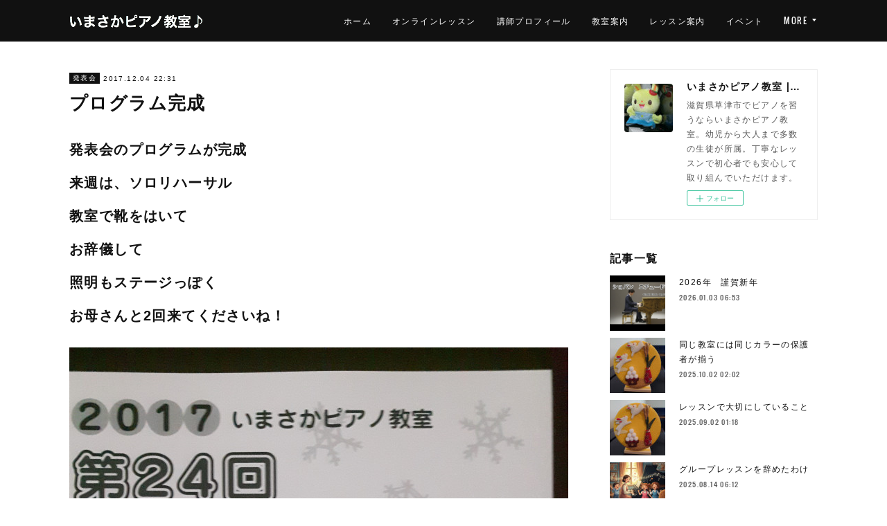

--- FILE ---
content_type: text/html; charset=utf-8
request_url: https://www.imasaka-piano.com/posts/3344245
body_size: 10591
content:
<!doctype html>

            <html lang="ja" data-reactroot=""><head><meta charSet="UTF-8"/><meta http-equiv="X-UA-Compatible" content="IE=edge"/><meta name="viewport" content="width=device-width,user-scalable=no,initial-scale=1.0,minimum-scale=1.0,maximum-scale=1.0"/><title data-react-helmet="true">プログラム完成 | いまさかピアノ教室 | 滋賀県草津市(南草津)のピアノ教室</title><link data-react-helmet="true" rel="canonical" href="https://www.imasaka-piano.com/posts/3344245/"/><meta name="description" content="発表会のプログラムが完成来週は、ソロリハーサル教室で靴をはいてお辞儀して照明もステージっぽくお母さんと2回来てくださいね！"/><meta name="google-site-verification" content="f_Nlg2upufYZSQyWif-DP9EqetX8xoLkxBmNXiPnEhU"/><meta property="fb:app_id" content="522776621188656"/><meta property="og:url" content="https://www.imasaka-piano.com/posts/3344245"/><meta property="og:type" content="article"/><meta property="og:title" content="プログラム完成"/><meta property="og:description" content="発表会のプログラムが完成来週は、ソロリハーサル教室で靴をはいてお辞儀して照明もステージっぽくお母さんと2回来てくださいね！"/><meta property="og:image" content="https://cdn.amebaowndme.com/madrid-prd/madrid-web/images/sites/89887/9cb0f13753708ab3862ba58cb689590e_ab31f4fc54ab2773b13df231bfac4984.jpg"/><meta property="og:site_name" content="いまさかピアノ教室 | 滋賀県草津市(南草津)のピアノ教室"/><meta property="og:locale" content="ja_JP"/><meta name="twitter:card" content="summary_large_image"/><meta name="twitter:site" content="@amebaownd"/><meta name="twitter:title" content="プログラム完成 | いまさかピアノ教室 | 滋賀県草津市(南草津)のピアノ教室"/><meta name="twitter:description" content="発表会のプログラムが完成来週は、ソロリハーサル教室で靴をはいてお辞儀して照明もステージっぽくお母さんと2回来てくださいね！"/><meta name="twitter:image" content="https://cdn.amebaowndme.com/madrid-prd/madrid-web/images/sites/89887/9cb0f13753708ab3862ba58cb689590e_ab31f4fc54ab2773b13df231bfac4984.jpg"/><meta name="twitter:app:id:iphone" content="911640835"/><meta name="twitter:app:url:iphone" content="amebaownd://public/sites/89887/posts/3344245"/><meta name="twitter:app:id:googleplay" content="jp.co.cyberagent.madrid"/><meta name="twitter:app:url:googleplay" content="amebaownd://public/sites/89887/posts/3344245"/><meta name="twitter:app:country" content="US"/><link rel="amphtml" href="https://amp.amebaownd.com/posts/3344245"/><link rel="alternate" type="application/rss+xml" title="いまさかピアノ教室 | 滋賀県草津市(南草津)のピアノ教室" href="https://www.imasaka-piano.com/rss.xml"/><link rel="alternate" type="application/atom+xml" title="いまさかピアノ教室 | 滋賀県草津市(南草津)のピアノ教室" href="https://www.imasaka-piano.com/atom.xml"/><link rel="sitemap" type="application/xml" title="Sitemap" href="/sitemap.xml"/><link href="https://static.amebaowndme.com/madrid-frontend/css/user.min-a66be375c.css" rel="stylesheet" type="text/css"/><link href="https://static.amebaowndme.com/madrid-frontend/css/cell/index.min-a66be375c.css" rel="stylesheet" type="text/css"/><link rel="icon" href="https://cdn.amebaowndme.com/madrid-prd/madrid-web/images/sites/89887/58ae425ae4484685fe64cac2a54185de_056cc9f92970cbddd3420766a22c78d2.png?height=32&amp;width=32&amp;origin=as-stat"/><link rel="apple-touch-icon" href="https://cdn.amebaowndme.com/madrid-prd/madrid-web/images/sites/89887/58ae425ae4484685fe64cac2a54185de_056cc9f92970cbddd3420766a22c78d2.png?height=180&amp;width=180"/><style id="site-colors" charSet="UTF-8">.u-nav-clr {
  color: #ffffff;
}
.u-nav-bdr-clr {
  border-color: #ffffff;
}
.u-nav-bg-clr {
  background-color: #111111;
}
.u-nav-bg-bdr-clr {
  border-color: #111111;
}
.u-site-clr {
  color: #ffffff;
}
.u-base-bg-clr {
  background-color: #ffffff;
}
.u-btn-clr {
  color: #ffffff;
}
.u-btn-clr:hover,
.u-btn-clr--active {
  color: rgba(255,255,255, 0.7);
}
.u-btn-clr--disabled,
.u-btn-clr:disabled {
  color: rgba(255,255,255, 0.5);
}
.u-btn-bdr-clr {
  border-color: #111111;
}
.u-btn-bdr-clr:hover,
.u-btn-bdr-clr--active {
  border-color: rgba(17,17,17, 0.7);
}
.u-btn-bdr-clr--disabled,
.u-btn-bdr-clr:disabled {
  border-color: rgba(17,17,17, 0.5);
}
.u-btn-bg-clr {
  background-color: #111111;
}
.u-btn-bg-clr:hover,
.u-btn-bg-clr--active {
  background-color: rgba(17,17,17, 0.7);
}
.u-btn-bg-clr--disabled,
.u-btn-bg-clr:disabled {
  background-color: rgba(17,17,17, 0.5);
}
.u-txt-clr {
  color: #111111;
}
.u-txt-clr--lv1 {
  color: rgba(17,17,17, 0.7);
}
.u-txt-clr--lv2 {
  color: rgba(17,17,17, 0.5);
}
.u-txt-clr--lv3 {
  color: rgba(17,17,17, 0.3);
}
.u-txt-bg-clr {
  background-color: #e7e7e7;
}
.u-lnk-clr,
.u-clr-area a {
  color: #4907DE;
}
.u-lnk-clr:visited,
.u-clr-area a:visited {
  color: rgba(73,7,222, 0.7);
}
.u-lnk-clr:hover,
.u-clr-area a:hover {
  color: rgba(73,7,222, 0.5);
}
.u-ttl-blk-clr {
  color: #111111;
}
.u-ttl-blk-bdr-clr {
  border-color: #111111;
}
.u-ttl-blk-bdr-clr--lv1 {
  border-color: #cfcfcf;
}
.u-bdr-clr {
  border-color: #eeeeee;
}
.u-acnt-bdr-clr {
  border-color: #111111;
}
.u-acnt-bg-clr {
  background-color: #111111;
}
body {
  background-color: #ffffff;
}
blockquote {
  color: rgba(17,17,17, 0.7);
  border-left-color: #eeeeee;
};</style><style id="user-css" charSet="UTF-8">/**
 * @media all
 * 全体に適用したいCSSを記述してください。
 */
/*
.btn__item {
  border-radius: 24px;
}
*/
.txt h1{
  font-size:2.5rem;
}
.txt h2{
  font-size:2rem;
}
.txt h3{
  font-size:1.8rem;
};</style><style media="screen and (max-width: 800px)" id="user-sp-css" charSet="UTF-8">/**
 * @media (max-width: 800px)
 * 画面幅が800px以下のスマートフォン、タブレット用のCSSを記述してください。
 */
/*
.btn__item {
  border-radius: 24px;
}
*/
.txt h1{
 /* font-size:2rem;*/
  border-bottom: solid #999;
  width: 100%;
};</style><script>
              (function(i,s,o,g,r,a,m){i['GoogleAnalyticsObject']=r;i[r]=i[r]||function(){
              (i[r].q=i[r].q||[]).push(arguments)},i[r].l=1*new Date();a=s.createElement(o),
              m=s.getElementsByTagName(o)[0];a.async=1;a.src=g;m.parentNode.insertBefore(a,m)
              })(window,document,'script','//www.google-analytics.com/analytics.js','ga');
            </script></head><body id="mdrd-a66be375c" class="u-txt-clr u-base-bg-clr theme-cell plan-premium hide-owndbar "><noscript><iframe src="//www.googletagmanager.com/ns.html?id=GTM-PXK9MM" height="0" width="0" style="display:none;visibility:hidden"></iframe></noscript><script>
            (function(w,d,s,l,i){w[l]=w[l]||[];w[l].push({'gtm.start':
            new Date().getTime(),event:'gtm.js'});var f=d.getElementsByTagName(s)[0],
            j=d.createElement(s),dl=l!='dataLayer'?'&l='+l:'';j.async=true;j.src=
            '//www.googletagmanager.com/gtm.js?id='+i+dl;f.parentNode.insertBefore(j,f);
            })(window,document, 'script', 'dataLayer', 'GTM-PXK9MM');
            </script><div id="content"><div class="page " data-reactroot=""><div class="page__outer"><div class="page__inner u-base-bg-clr"><div></div><header class="page__header header u-nav-bg-clr  "><div class="header__inner"><div class="header__site-info"><div class="header__logo"><div><img alt=""/></div></div></div><nav role="navigation" class="header__nav global-nav u-nav-bg-bdr-clr js-nav-overflow-criterion is-invisible"><ul class="global-nav__list "><li class="global-nav__item u-nav-bdr-clr js-nav-item "><a target="" class="u-nav-clr u-font" href="/">ホーム</a></li><li class="global-nav__item u-nav-bdr-clr js-nav-item "><a target="" class="u-nav-clr u-font" href="/pages/9055486/page_202506212037">オンラインレッスン</a></li><li class="global-nav__item u-nav-bdr-clr js-nav-item "><a target="" class="u-nav-clr u-font" href="/pages/251853/profile">講師プロフィール</a></li><li class="global-nav__item u-nav-bdr-clr js-nav-item "><a target="" class="u-nav-clr u-font" href="/pages/251871/feature">教室案内</a></li><li class="global-nav__item u-nav-bdr-clr js-nav-item "><a target="" class="u-nav-clr u-font" href="/pages/251876/lesson">レッスン案内</a></li><li class="global-nav__item u-nav-bdr-clr js-nav-item "><a target="" class="u-nav-clr u-font" href="/pages/251877/event">イベント</a></li><li class="global-nav__item u-nav-bdr-clr js-nav-item "><a target="" class="u-nav-clr u-font" href="/pages/593198/contact">お問い合わせ</a></li><li class="global-nav__item u-nav-bdr-clr js-nav-item "><a target="" class="u-nav-clr u-font" href="/pages/251878/map">アクセス</a></li><li class="global-nav__item u-nav-bdr-clr js-nav-item "><a target="" class="u-nav-clr u-font" href="/pages/3583833/question">Q＆A</a></li><li class="global-nav__item u-nav-bdr-clr js-nav-item "><a target="" class="u-nav-clr u-font" href="/pages/5161545/blog">SNS・ブログ</a></li></ul></nav><div class="header__icon header-icon"><span class="header-icon__item u-nav-bdr-clr"></span><span class="header-icon__item u-nav-bdr-clr"></span></div></div></header><div></div><div class="page__container page-container"><div class="page-container-inner"><div class="page-container-blog-detail"><div class="page-container__main"><div role="main" class="page__main page__main--blog-detail"><div class="section"><div class="blog-article-outer"><article class="blog-article"><div class="blog-article__inner"><div class="blog-article__header"><div class="blog-article__category blog-category u-acnt-bg-clr"><a href="/posts/categories/54083">発表会</a></div><time class="blog-article__date blog-date u-txt-clr" dateTime="2017-12-04T22:31:34Z">2017.12.04 22:31</time><div class="blog-article__title blog-title"><h1 class="blog-title__text u-txt-clr">プログラム完成</h1></div></div><div class="blog-article__content"><div class="blog-article__body blog-body"><div class="blog-body__item"><div class="blog-body__text u-txt-clr" data-block-type="text"><h4>発表会のプログラムが完成</h4><h4>来週は、ソロリハーサル<br></h4><h4>教室で靴をはいて<br></h4><h4>お辞儀して</h4><h4>照明もステージっぽく<br></h4><h4>お母さんと2回来てくださいね！<br></h4></div></div><div class="blog-body__item"><div class="img img__item-- img__item--fit"><div><img alt=""/></div></div></div></div></div><div class="blog-article__footer"><div class="bloginfo"><div class="bloginfo__category bloginfo-category"><ul class="bloginfo-category__list bloginfo-category-list"><li class="bloginfo-category-list__item"><a class="u-txt-clr u-txt-clr--lv2" href="/posts/categories/54083">発表会<!-- -->(<!-- -->201<!-- -->)</a></li></ul></div></div><div class="reblog-btn-outer"><div class="reblog-btn-body"><button class="reblog-btn"><span class="reblog-btn__inner"><span class="icon icon--reblog2"></span></span></button></div></div></div></div><div class="complementary-outer complementary-outer--slot2"><div class="complementary complementary--shareButton "><div class="block-type--shareButton"><div class="share share--circle share--circle-5"><button class="share__btn--facebook share__btn share__btn--circle"><span aria-hidden="true" class="icon--facebook icon"></span></button><button class="share__btn--twitter share__btn share__btn--circle"><span aria-hidden="true" class="icon--twitter icon"></span></button><button class="share__btn--hatenabookmark share__btn share__btn--circle"><span aria-hidden="true" class="icon--hatenabookmark icon"></span></button><button class="share__btn--pocket share__btn share__btn--circle"><span aria-hidden="true" class="icon--pocket icon"></span></button><button class="share__btn--googleplus share__btn share__btn--circle"><span aria-hidden="true" class="icon--googleplus icon"></span></button></div></div></div><div class="complementary complementary--siteFollow "><div class="block-type--siteFollow"><div class="site-follow u-bdr-clr"><div class="site-follow__img"><div><img alt=""/></div></div><div class="site-follow__body"><p class="site-follow__title u-txt-clr"><span class="site-follow__title-inner ">いまさかピアノ教室 | 滋賀県草津市(南草津)のピアノ教室</span></p><p class="site-follow__text u-txt-clr u-txt-clr--lv1">滋賀県草津市でピアノを習うならいまさかピアノ教室。幼児から大人まで多数の生徒が所属。丁寧なレッスンで初心者でも安心して取り組んでいただけます。</p><div class="site-follow__btn-outer"><button class="site-follow__btn site-follow__btn--yet"><div class="site-follow__btn-text"><span aria-hidden="true" class="site-follow__icon icon icon--plus"></span>フォロー</div></button></div></div></div></div></div><div class="complementary complementary--relatedPosts "><div class="block-type--relatedPosts"></div></div><div class="complementary complementary--postPrevNext "><div class="block-type--postPrevNext"><div class="pager pager--type1"><ul class="pager__list"><li class="pager__item pager__item--prev pager__item--bg"><a class="pager__item-inner " style="background-image:url(https://cdn.amebaowndme.com/madrid-prd/madrid-web/images/sites/89887/468d2d7413ff86ec26ec4a6803c70b5b_323a3d3bd6c93142c87efc13e8d2ba43.jpg?width=400)" href="/posts/3370828"><time class="pager__date " dateTime="2017-12-10T16:18:46Z">2017.12.10 16:18</time><div><span class="pager__description ">今日からソロリハーサル</span></div><span aria-hidden="true" class="pager__icon icon icon--disclosure-l4 "></span></a></li><li class="pager__item pager__item--next pager__item--bg"><a class="pager__item-inner " style="background-image:url(https://cdn.amebaowndme.com/madrid-prd/madrid-web/images/sites/89887/3af142a36e6760c703d9880c65abae2f_62a45596591b969b901386cf0b107e97.jpg?width=400)" href="/posts/3338541"><time class="pager__date " dateTime="2017-12-03T22:09:34Z">2017.12.03 22:09</time><div><span class="pager__description ">音が小さすぎて</span></div><span aria-hidden="true" class="pager__icon icon icon--disclosure-r4 "></span></a></li></ul></div></div></div></div><div class="blog-article__comment"><div class="comment-list js-comment-list"><div><p class="comment-count u-txt-clr u-txt-clr--lv2"><span>0</span>コメント</p><ul><li class="comment-list__item comment-item js-comment-form"><div class="comment-item__body"><form class="comment-item__form u-bdr-clr "><div class="comment-item__form-head"><textarea type="text" id="post-comment" maxLength="1100" placeholder="コメントする..." class="comment-item__input"></textarea></div><div class="comment-item__form-foot"><p class="comment-item__count-outer"><span class="comment-item__count ">1000</span> / 1000</p><button type="submit" disabled="" class="comment-item__submit">投稿</button></div></form></div></li></ul></div></div></div><div class="pswp" tabindex="-1" role="dialog" aria-hidden="true"><div class="pswp__bg"></div><div class="pswp__scroll-wrap"><div class="pswp__container"><div class="pswp__item"></div><div class="pswp__item"></div><div class="pswp__item"></div></div><div class="pswp__ui pswp__ui--hidden"><div class="pswp__top-bar"><div class="pswp__counter"></div><button class="pswp__button pswp__button--close" title="Close (Esc)"></button><button class="pswp__button pswp__button--share" title="Share"></button><button class="pswp__button pswp__button--fs" title="Toggle fullscreen"></button><button class="pswp__button pswp__button--zoom" title="Zoom in/out"></button><div class="pswp__preloader"><div class="pswp__preloader__icn"><div class="pswp__preloader__cut"><div class="pswp__preloader__donut"></div></div></div></div></div><div class="pswp__share-modal pswp__share-modal--hidden pswp__single-tap"><div class="pswp__share-tooltip"></div></div><div class="pswp__button pswp__button--close pswp__close"><span class="pswp__close__item pswp__close"></span><span class="pswp__close__item pswp__close"></span></div><div class="pswp__bottom-bar"><button class="pswp__button pswp__button--arrow--left js-lightbox-arrow" title="Previous (arrow left)"></button><button class="pswp__button pswp__button--arrow--right js-lightbox-arrow" title="Next (arrow right)"></button></div><div class=""><div class="pswp__caption"><div class="pswp__caption"></div><div class="pswp__caption__link"><a class="js-link"></a></div></div></div></div></div></div></article></div></div></div></div><aside class="page-container__side page-container__side--east"><div class="complementary-outer complementary-outer--slot11"><div class="complementary complementary--siteFollow complementary--sidebar"><div class="block-type--siteFollow"><div class="site-follow u-bdr-clr"><div class="site-follow__img"><div><img alt=""/></div></div><div class="site-follow__body"><p class="site-follow__title u-txt-clr"><span class="site-follow__title-inner ">いまさかピアノ教室 | 滋賀県草津市(南草津)のピアノ教室</span></p><p class="site-follow__text u-txt-clr u-txt-clr--lv1">滋賀県草津市でピアノを習うならいまさかピアノ教室。幼児から大人まで多数の生徒が所属。丁寧なレッスンで初心者でも安心して取り組んでいただけます。</p><div class="site-follow__btn-outer"><button class="site-follow__btn site-follow__btn--yet"><div class="site-follow__btn-text"><span aria-hidden="true" class="site-follow__icon icon icon--plus"></span>フォロー</div></button></div></div></div></div></div><div class="complementary complementary--post complementary--sidebar"><div class="block-type--post"><div class=""><div><h4 class="complementary__heading u-ttl-blk-clr u-font">記事一覧</h4></div><div class="blog-list blog-list--summary blog-list--sidebarm blog-list--recent"></div></div></div></div><div class="complementary complementary--postsCategory complementary--sidebar"><div class="block-type--postsCategory"></div></div><div class="complementary complementary--postsArchive complementary--sidebar"><div class="block-type--postsArchive"></div></div><div class="complementary complementary--keywordSearch complementary--sidebar"><div class="block-type--keywordSearch"><div class="block-type--keyword-search"><div class="keyword-search u-bdr-clr"><form action="" name="keywordSearchForm0" novalidate=""><label for="keyword-search-0" aria-hidden="true" class="keyword-search__icon icon icon--search3"></label><input type="search" id="keyword-search-0" placeholder="キーワードを入力" name="keyword" maxLength="100" class="keyword-search__input"/></form></div></div></div></div><div class="pswp" tabindex="-1" role="dialog" aria-hidden="true"><div class="pswp__bg"></div><div class="pswp__scroll-wrap"><div class="pswp__container"><div class="pswp__item"></div><div class="pswp__item"></div><div class="pswp__item"></div></div><div class="pswp__ui pswp__ui--hidden"><div class="pswp__top-bar"><div class="pswp__counter"></div><button class="pswp__button pswp__button--close" title="Close (Esc)"></button><button class="pswp__button pswp__button--share" title="Share"></button><button class="pswp__button pswp__button--fs" title="Toggle fullscreen"></button><button class="pswp__button pswp__button--zoom" title="Zoom in/out"></button><div class="pswp__preloader"><div class="pswp__preloader__icn"><div class="pswp__preloader__cut"><div class="pswp__preloader__donut"></div></div></div></div></div><div class="pswp__share-modal pswp__share-modal--hidden pswp__single-tap"><div class="pswp__share-tooltip"></div></div><div class="pswp__button pswp__button--close pswp__close"><span class="pswp__close__item pswp__close"></span><span class="pswp__close__item pswp__close"></span></div><div class="pswp__bottom-bar"><button class="pswp__button pswp__button--arrow--left js-lightbox-arrow" title="Previous (arrow left)"></button><button class="pswp__button pswp__button--arrow--right js-lightbox-arrow" title="Next (arrow right)"></button></div><div class=""><div class="pswp__caption"><div class="pswp__caption"></div><div class="pswp__caption__link"><a class="js-link"></a></div></div></div></div></div></div></div></aside></div></div></div><footer role="contentinfo" class="page__footer footer" style="opacity:1 !important;visibility:visible !important;text-indent:0 !important;overflow:visible !important;position:static !important"><div class="footer__inner u-bdr-clr " style="opacity:1 !important;visibility:visible !important;text-indent:0 !important;overflow:visible !important;display:block !important;transform:none !important"><div class="footer__item u-bdr-clr" style="opacity:1 !important;visibility:visible !important;text-indent:0 !important;overflow:visible !important;display:block !important;transform:none !important"><p class="footer__copyright u-font"><small class="u-txt-clr u-txt-clr--lv2 u-font" style="color:rgba(17,17,17, 0.5) !important">Copyright © <!-- -->2026<!-- --> <!-- -->いまさかピアノ教室 | 滋賀県草津市(南草津)のピアノ教室<!-- -->.</small></p></div></div></footer></div></div><div class="toast"></div></div></div><script charSet="UTF-8">window.mdrdEnv="prd";</script><script charSet="UTF-8">window.INITIAL_STATE={"authenticate":{"authCheckCompleted":false,"isAuthorized":false},"blogPostReblogs":{},"category":{},"currentSite":{"fetching":false,"status":null,"site":{}},"shopCategory":{},"categories":{},"notifications":{},"page":{},"paginationTitle":{},"postArchives":{},"postComments":{"3344245":{"data":[],"pagination":{"total":0,"offset":0,"limit":3,"cursors":{"after":"","before":""}},"fetching":false},"submitting":false,"postStatus":null},"postDetail":{"postDetail-blogPostId:3344245":{"fetching":false,"loaded":true,"meta":{"code":200},"data":{"id":"3344245","userId":"135928","siteId":"89887","status":"publish","title":"プログラム完成","contents":[{"type":"text","format":"html","value":"\u003Ch4\u003E発表会のプログラムが完成\u003C\u002Fh4\u003E\u003Ch4\u003E来週は、ソロリハーサル\u003Cbr\u003E\u003C\u002Fh4\u003E\u003Ch4\u003E教室で靴をはいて\u003Cbr\u003E\u003C\u002Fh4\u003E\u003Ch4\u003Eお辞儀して\u003C\u002Fh4\u003E\u003Ch4\u003E照明もステージっぽく\u003Cbr\u003E\u003C\u002Fh4\u003E\u003Ch4\u003Eお母さんと2回来てくださいね！\u003Cbr\u003E\u003C\u002Fh4\u003E"},{"type":"image","fit":true,"scale":0,"align":"","url":"https:\u002F\u002Fcdn.amebaowndme.com\u002Fmadrid-prd\u002Fmadrid-web\u002Fimages\u002Fsites\u002F89887\u002F9cb0f13753708ab3862ba58cb689590e_ab31f4fc54ab2773b13df231bfac4984.jpg","link":"","width":3456,"height":4608,"target":"_blank","lightboxIndex":0}],"urlPath":"","publishedUrl":"https:\u002F\u002Fwww.imasaka-piano.com\u002Fposts\u002F3344245","ogpDescription":"","ogpImageUrl":"","contentFiltered":"","viewCount":0,"commentCount":0,"reblogCount":0,"prevBlogPost":{"id":"3370828","title":"今日からソロリハーサル","summary":"発表会まであと1週間今週は、通常レッスンは無しソロリハーサルを教室にお母さんと2日来て頂きます靴を履き、お辞儀をしてグランドピアノのフタも開けてます照明もスポットのみうーむ、なかなか雰囲気出てる！みんな、この2、3週間でホントに上手くなったね！もちろん全員暗譜出来てますいまさかピアノ教室の生徒たちは、みんな頑張り屋さん今年は、発表会デビューの生徒がいっぱい〜〜はじめての子、他の教室から移って来た子みんな、風邪ひかないようにね！","imageUrl":"https:\u002F\u002Fcdn.amebaowndme.com\u002Fmadrid-prd\u002Fmadrid-web\u002Fimages\u002Fsites\u002F89887\u002F468d2d7413ff86ec26ec4a6803c70b5b_323a3d3bd6c93142c87efc13e8d2ba43.jpg","publishedAt":"2017-12-10T16:18:46Z"},"nextBlogPost":{"id":"3338541","title":"音が小さすぎて","summary":"お知り合いの先生から「五年生の生徒さんの音が小さくてなかなか治らず困っています。」日曜日の朝、LINEのテレビ電話を使って遠隔レッスン生徒さんを見せて頂くと原因は、身体に力を入れすぎていること先生に、脱力の大事さをご説明しこちらからの指示でいろいろなアプローチをするとかなり音が大きくなって来て喜んで頂きました","imageUrl":"https:\u002F\u002Fcdn.amebaowndme.com\u002Fmadrid-prd\u002Fmadrid-web\u002Fimages\u002Fsites\u002F89887\u002F3af142a36e6760c703d9880c65abae2f_62a45596591b969b901386cf0b107e97.jpg","publishedAt":"2017-12-03T22:09:34Z"},"rebloggedPost":false,"blogCategories":[{"id":"54083","siteId":"89887","label":"発表会","publishedCount":201,"createdAt":"2016-01-14T20:32:50Z","updatedAt":"2025-10-02T02:02:28Z"}],"user":{"id":"135928","nickname":"オーダーメイドグランドピアノカバー　　　「imapia」","description":"グランドピアノの鍵盤蓋の隙間に困って\n悩み試行錯誤の結果\n落下防止カバーを開発しました\n（特許申請中）\nグランドピアノカバーをたくさんのピアノユーザー様に\nお使い頂き社会に貢献したいと思います、\n\n\n\n\n\n","official":false,"photoUrl":"https:\u002F\u002Fprofile-api.ameba.jp\u002Fv2\u002Fas\u002Fd04430c3ca2ddc548d66a4dd9a66d188ba682704\u002FprofileImage?cat=300","followingCount":2,"createdAt":"2015-12-29T10:12:05Z","updatedAt":"2026-01-03T06:20:54Z"},"updateUser":{"id":"135928","nickname":"オーダーメイドグランドピアノカバー　　　「imapia」","description":"グランドピアノの鍵盤蓋の隙間に困って\n悩み試行錯誤の結果\n落下防止カバーを開発しました\n（特許申請中）\nグランドピアノカバーをたくさんのピアノユーザー様に\nお使い頂き社会に貢献したいと思います、\n\n\n\n\n\n","official":false,"photoUrl":"https:\u002F\u002Fprofile-api.ameba.jp\u002Fv2\u002Fas\u002Fd04430c3ca2ddc548d66a4dd9a66d188ba682704\u002FprofileImage?cat=300","followingCount":2,"createdAt":"2015-12-29T10:12:05Z","updatedAt":"2026-01-03T06:20:54Z"},"comments":{"pagination":{"total":0,"offset":0,"limit":3,"cursors":{"after":"","before":""}},"data":[]},"publishedAt":"2017-12-04T22:31:34Z","createdAt":"2017-12-04T22:38:22Z","updatedAt":"2018-08-04T16:00:53Z","version":2}}},"postList":{},"shopList":{},"shopItemDetail":{},"pureAd":{},"keywordSearch":{},"proxyFrame":{"loaded":false},"relatedPostList":{},"route":{"route":{"path":"\u002Fposts\u002F:blog_post_id","component":function Connect(props, context) {
        _classCallCheck(this, Connect);

        var _this = _possibleConstructorReturn(this, _Component.call(this, props, context));

        _this.version = version;
        _this.store = props.store || context.store;

        (0, _invariant2["default"])(_this.store, 'Could not find "store" in either the context or ' + ('props of "' + connectDisplayName + '". ') + 'Either wrap the root component in a <Provider>, ' + ('or explicitly pass "store" as a prop to "' + connectDisplayName + '".'));

        var storeState = _this.store.getState();
        _this.state = { storeState: storeState };
        _this.clearCache();
        return _this;
      },"route":{"id":"0","type":"blog_post_detail","idForType":"0","title":"","urlPath":"\u002Fposts\u002F:blog_post_id","isHomePage":false}},"params":{"blog_post_id":"3344245"},"location":{"pathname":"\u002Fposts\u002F3344245","search":"","hash":"","action":"POP","key":"77opmr","query":{}}},"siteConfig":{"tagline":"滋賀県草津市でピアノを習うならいまさかピアノ教室。幼児から大人まで多数の生徒が所属。丁寧なレッスンで初心者でも安心して取り組んでいただけます。","title":"いまさかピアノ教室 | 滋賀県草津市(南草津)のピアノ教室","copyright":"","iconUrl":"https:\u002F\u002Fcdn.amebaowndme.com\u002Fmadrid-prd\u002Fmadrid-web\u002Fimages\u002Fsites\u002F89887\u002F1d0984c33b8c851e785141f3303ab75d_cd737df17978de82110d1df725d9f6cc.jpg","logoUrl":"https:\u002F\u002Fcdn.amebaowndme.com\u002Fmadrid-prd\u002Fmadrid-web\u002Fimages\u002Fsites\u002F89887\u002Fc0036f019878aae12621b93f1917b14b_64375c90a14e44e49006c369f80b9d4f.png","coverImageUrl":"https:\u002F\u002Fcdn.amebaowndme.com\u002Fmadrid-prd\u002Fmadrid-web\u002Fimages\u002Fsites\u002F89887\u002Fe64679adc1f8497b315671e9d2b40628_7bf4ab97defafdb70db2cc64832e041c.jpg","homePageId":"251851","siteId":"89887","siteCategoryIds":[147,312,316],"themeId":"17","theme":"cell","shopId":"","openedShop":false,"shop":{"law":{"userType":"","corporateName":"","firstName":"","lastName":"","zipCode":"","prefecture":"","address":"","telNo":"","aboutContact":"","aboutPrice":"","aboutPay":"","aboutService":"","aboutReturn":""},"privacyPolicy":{"operator":"","contact":"","collectAndUse":"","restrictionToThirdParties":"","supervision":"","disclosure":"","cookie":""}},"user":{"id":"132255","nickname":"さかす","photoUrl":"","createdAt":"2015-12-23T04:02:47Z","updatedAt":"2024-03-24T13:31:20Z"},"commentApproval":"accept","plan":{"id":"6","name":"premium-annual","ownd_header":true,"powered_by":true,"pure_ads":true},"verifiedType":"general","navigations":[{"title":"ホーム","urlPath":".\u002F","target":"_self","pageId":"251851"},{"title":"オンラインレッスン","urlPath":".\u002Fpages\u002F9055486\u002Fpage_202506212037","target":"_self","pageId":"9055486"},{"title":"講師プロフィール","urlPath":".\u002Fpages\u002F251853\u002Fprofile","target":"_self","pageId":"251853"},{"title":"教室案内","urlPath":".\u002Fpages\u002F251871\u002Ffeature","target":"_self","pageId":"251871"},{"title":"レッスン案内","urlPath":".\u002Fpages\u002F251876\u002Flesson","target":"_self","pageId":"251876"},{"title":"イベント","urlPath":".\u002Fpages\u002F251877\u002Fevent","target":"_self","pageId":"251877"},{"title":"お問い合わせ","urlPath":".\u002Fpages\u002F593198\u002Fcontact","target":"_self","pageId":"593198"},{"title":"アクセス","urlPath":".\u002Fpages\u002F251878\u002Fmap","target":"_self","pageId":"251878"},{"title":"Q＆A","urlPath":".\u002Fpages\u002F3583833\u002Fquestion","target":"_self","pageId":"3583833"},{"title":"SNS・ブログ","urlPath":".\u002Fpages\u002F5161545\u002Fblog","target":"_self","pageId":"5161545"}],"routings":[{"id":"0","type":"blog","idForType":"0","title":"","urlPath":"\u002Fposts\u002Fpage\u002F:page_num","isHomePage":false},{"id":"0","type":"blog_post_archive","idForType":"0","title":"","urlPath":"\u002Fposts\u002Farchives\u002F:yyyy\u002F:mm","isHomePage":false},{"id":"0","type":"blog_post_archive","idForType":"0","title":"","urlPath":"\u002Fposts\u002Farchives\u002F:yyyy\u002F:mm\u002Fpage\u002F:page_num","isHomePage":false},{"id":"0","type":"blog_post_category","idForType":"0","title":"","urlPath":"\u002Fposts\u002Fcategories\u002F:category_id","isHomePage":false},{"id":"0","type":"blog_post_category","idForType":"0","title":"","urlPath":"\u002Fposts\u002Fcategories\u002F:category_id\u002Fpage\u002F:page_num","isHomePage":false},{"id":"0","type":"author","idForType":"0","title":"","urlPath":"\u002Fauthors\u002F:user_id","isHomePage":false},{"id":"0","type":"author","idForType":"0","title":"","urlPath":"\u002Fauthors\u002F:user_id\u002Fpage\u002F:page_num","isHomePage":false},{"id":"0","type":"blog_post_category","idForType":"0","title":"","urlPath":"\u002Fposts\u002Fcategory\u002F:category_id","isHomePage":false},{"id":"0","type":"blog_post_category","idForType":"0","title":"","urlPath":"\u002Fposts\u002Fcategory\u002F:category_id\u002Fpage\u002F:page_num","isHomePage":false},{"id":"0","type":"blog_post_detail","idForType":"0","title":"","urlPath":"\u002Fposts\u002F:blog_post_id","isHomePage":false},{"id":"0","type":"keywordSearch","idForType":"0","title":"","urlPath":"\u002Fsearch\u002Fq\u002F:query","isHomePage":false},{"id":"0","type":"keywordSearch","idForType":"0","title":"","urlPath":"\u002Fsearch\u002Fq\u002F:query\u002Fpage\u002F:page_num","isHomePage":false},{"id":"9055486","type":"static","idForType":"0","title":"オンラインレッスン","urlPath":"\u002Fpages\u002F9055486\u002F","isHomePage":false},{"id":"9055486","type":"static","idForType":"0","title":"オンラインレッスン","urlPath":"\u002Fpages\u002F9055486\u002F:url_path","isHomePage":false},{"id":"5171216","type":"static","idForType":"0","title":"ショップ","urlPath":"\u002Fpages\u002F5171216\u002F","isHomePage":false},{"id":"5171216","type":"static","idForType":"0","title":"ショップ","urlPath":"\u002Fpages\u002F5171216\u002F:url_path","isHomePage":false},{"id":"5170929","type":"static","idForType":"0","title":"スクール一覧","urlPath":"\u002Fpages\u002F5170929\u002F","isHomePage":false},{"id":"5170929","type":"static","idForType":"0","title":"スクール一覧","urlPath":"\u002Fpages\u002F5170929\u002F:url_path","isHomePage":false},{"id":"5161545","type":"static","idForType":"0","title":"SNS・ブログ","urlPath":"\u002Fpages\u002F5161545\u002F","isHomePage":false},{"id":"5161545","type":"static","idForType":"0","title":"SNS・ブログ","urlPath":"\u002Fpages\u002F5161545\u002F:url_path","isHomePage":false},{"id":"3583833","type":"static","idForType":"0","title":"Q＆A","urlPath":"\u002Fpages\u002F3583833\u002F","isHomePage":false},{"id":"3583833","type":"static","idForType":"0","title":"Q＆A","urlPath":"\u002Fpages\u002F3583833\u002F:url_path","isHomePage":false},{"id":"2426814","type":"instagramAlbum","idForType":"59025","title":"Instagram","urlPath":"\u002Fpages\u002F2426814\u002F","isHomePage":false},{"id":"2426814","type":"instagramAlbum","idForType":"59025","title":"Instagram","urlPath":"\u002Fpages\u002F2426814\u002F:url_path","isHomePage":false},{"id":"2426814","type":"instagramAlbum","idForType":"59025","title":"Instagram","urlPath":"\u002Finstagram_photos\u002Fpage\u002F:page_num","isHomePage":false},{"id":"2151061","type":"static","idForType":"0","title":"大人・シニアのピアノ教室","urlPath":"\u002Fpages\u002F2151061\u002F","isHomePage":false},{"id":"2151061","type":"static","idForType":"0","title":"大人・シニアのピアノ教室","urlPath":"\u002Fpages\u002F2151061\u002F:url_path","isHomePage":false},{"id":"593198","type":"static","idForType":"0","title":"お問い合わせ","urlPath":"\u002Fpages\u002F593198\u002F","isHomePage":false},{"id":"593198","type":"static","idForType":"0","title":"お問い合わせ","urlPath":"\u002Fpages\u002F593198\u002F:url_path","isHomePage":false},{"id":"275872","type":"static","idForType":"0","title":"発表会DVDを編集・作成します","urlPath":"\u002Fpages\u002F275872\u002F","isHomePage":false},{"id":"275872","type":"static","idForType":"0","title":"発表会DVDを編集・作成します","urlPath":"\u002Fpages\u002F275872\u002F:url_path","isHomePage":false},{"id":"258268","type":"static","idForType":"0","title":"講師募集","urlPath":"\u002Fpages\u002F258268\u002F","isHomePage":false},{"id":"258268","type":"static","idForType":"0","title":"講師募集","urlPath":"\u002Fpages\u002F258268\u002F:url_path","isHomePage":false},{"id":"251879","type":"static","idForType":"0","title":"生徒さんの声\u002F進学先","urlPath":"\u002Fpages\u002F251879\u002F","isHomePage":false},{"id":"251879","type":"static","idForType":"0","title":"生徒さんの声\u002F進学先","urlPath":"\u002Fpages\u002F251879\u002F:url_path","isHomePage":false},{"id":"251878","type":"static","idForType":"0","title":"アクセス","urlPath":"\u002Fpages\u002F251878\u002F","isHomePage":false},{"id":"251878","type":"static","idForType":"0","title":"アクセス","urlPath":"\u002Fpages\u002F251878\u002F:url_path","isHomePage":false},{"id":"251877","type":"static","idForType":"0","title":"イベント","urlPath":"\u002Fpages\u002F251877\u002F","isHomePage":false},{"id":"251877","type":"static","idForType":"0","title":"イベント","urlPath":"\u002Fpages\u002F251877\u002F:url_path","isHomePage":false},{"id":"251876","type":"static","idForType":"0","title":"レッスン案内","urlPath":"\u002Fpages\u002F251876\u002F","isHomePage":false},{"id":"251876","type":"static","idForType":"0","title":"レッスン案内","urlPath":"\u002Fpages\u002F251876\u002F:url_path","isHomePage":false},{"id":"251871","type":"static","idForType":"0","title":"教室案内","urlPath":"\u002Fpages\u002F251871\u002F","isHomePage":false},{"id":"251871","type":"static","idForType":"0","title":"教室案内","urlPath":"\u002Fpages\u002F251871\u002F:url_path","isHomePage":false},{"id":"251853","type":"static","idForType":"0","title":"講師プロフィール","urlPath":"\u002Fpages\u002F251853\u002F","isHomePage":false},{"id":"251853","type":"static","idForType":"0","title":"講師プロフィール","urlPath":"\u002Fpages\u002F251853\u002F:url_path","isHomePage":false},{"id":"251851","type":"blog","idForType":"0","title":"ホーム","urlPath":"\u002Fpages\u002F251851\u002F","isHomePage":true},{"id":"251851","type":"blog","idForType":"0","title":"ホーム","urlPath":"\u002Fpages\u002F251851\u002F:url_path","isHomePage":true},{"id":"251851","type":"blog","idForType":"0","title":"ホーム","urlPath":"\u002F","isHomePage":true}],"siteColors":{"navigationBackground":"#111111","navigationText":"#ffffff","siteTitleText":"#ffffff","background":"#ffffff","buttonBackground":"#111111","buttonText":"#ffffff","text":"#111111","link":"#4907DE","titleBlock":"#111111","border":"#eeeeee","accent":"#111111"},"wovnioAttribute":"","useAuthorBlock":false,"twitterHashtags":"","createdAt":"2015-12-27T16:20:22Z","seoTitle":"いまさかピアノ教室 | 滋賀県草津市(南草津)のピアノ教室","isPreview":false,"siteCategory":[{"id":"147","label":"お店"},{"id":"312","label":"習い事・教室"},{"id":"316","label":"音楽教室・スクール"}],"previewPost":null,"previewShopItem":null,"hasAmebaIdConnection":false,"serverTime":"2026-01-17T12:44:21Z","complementaries":{"2":{"contents":{"layout":{"rows":[{"columns":[{"blocks":[{"type":"shareButton","design":"circle","providers":["facebook","twitter","hatenabookmark","pocket","googleplus"]},{"type":"siteFollow","description":""},{"type":"relatedPosts","layoutType":"listl","showHeading":true,"heading":"関連記事","limit":3},{"type":"postPrevNext","showImage":true}]}]}]}},"created_at":"2015-12-27T16:20:22Z","updated_at":"2015-12-27T16:20:22Z"},"11":{"contents":{"layout":{"rows":[{"columns":[{"blocks":[{"type":"siteFollow","description":""},{"type":"post","mode":"summary","title":"記事一覧","buttonTitle":"","limit":5,"layoutType":"sidebarm","categoryIds":"","showTitle":true,"showButton":true,"sortType":"recent"},{"type":"postsCategory","heading":"カテゴリ","showHeading":true,"showCount":true,"design":"tagcloud"},{"type":"postsArchive","heading":"アーカイブ","showHeading":true,"design":"accordion"},{"type":"keywordSearch","heading":"","showHeading":false}]}]}]}},"created_at":"2015-12-27T16:20:22Z","updated_at":"2016-01-02T08:12:23Z"}},"siteColorsCss":".u-nav-clr {\n  color: #ffffff;\n}\n.u-nav-bdr-clr {\n  border-color: #ffffff;\n}\n.u-nav-bg-clr {\n  background-color: #111111;\n}\n.u-nav-bg-bdr-clr {\n  border-color: #111111;\n}\n.u-site-clr {\n  color: #ffffff;\n}\n.u-base-bg-clr {\n  background-color: #ffffff;\n}\n.u-btn-clr {\n  color: #ffffff;\n}\n.u-btn-clr:hover,\n.u-btn-clr--active {\n  color: rgba(255,255,255, 0.7);\n}\n.u-btn-clr--disabled,\n.u-btn-clr:disabled {\n  color: rgba(255,255,255, 0.5);\n}\n.u-btn-bdr-clr {\n  border-color: #111111;\n}\n.u-btn-bdr-clr:hover,\n.u-btn-bdr-clr--active {\n  border-color: rgba(17,17,17, 0.7);\n}\n.u-btn-bdr-clr--disabled,\n.u-btn-bdr-clr:disabled {\n  border-color: rgba(17,17,17, 0.5);\n}\n.u-btn-bg-clr {\n  background-color: #111111;\n}\n.u-btn-bg-clr:hover,\n.u-btn-bg-clr--active {\n  background-color: rgba(17,17,17, 0.7);\n}\n.u-btn-bg-clr--disabled,\n.u-btn-bg-clr:disabled {\n  background-color: rgba(17,17,17, 0.5);\n}\n.u-txt-clr {\n  color: #111111;\n}\n.u-txt-clr--lv1 {\n  color: rgba(17,17,17, 0.7);\n}\n.u-txt-clr--lv2 {\n  color: rgba(17,17,17, 0.5);\n}\n.u-txt-clr--lv3 {\n  color: rgba(17,17,17, 0.3);\n}\n.u-txt-bg-clr {\n  background-color: #e7e7e7;\n}\n.u-lnk-clr,\n.u-clr-area a {\n  color: #4907DE;\n}\n.u-lnk-clr:visited,\n.u-clr-area a:visited {\n  color: rgba(73,7,222, 0.7);\n}\n.u-lnk-clr:hover,\n.u-clr-area a:hover {\n  color: rgba(73,7,222, 0.5);\n}\n.u-ttl-blk-clr {\n  color: #111111;\n}\n.u-ttl-blk-bdr-clr {\n  border-color: #111111;\n}\n.u-ttl-blk-bdr-clr--lv1 {\n  border-color: #cfcfcf;\n}\n.u-bdr-clr {\n  border-color: #eeeeee;\n}\n.u-acnt-bdr-clr {\n  border-color: #111111;\n}\n.u-acnt-bg-clr {\n  background-color: #111111;\n}\nbody {\n  background-color: #ffffff;\n}\nblockquote {\n  color: rgba(17,17,17, 0.7);\n  border-left-color: #eeeeee;\n}","siteFont":{"id":"28","name":"Oswald"},"siteCss":"\u002F**\n * @media all\n * 全体に適用したいCSSを記述してください。\n *\u002F\n\u002F*\n.btn__item {\n  border-radius: 24px;\n}\n*\u002F\n.txt h1{\n  font-size:2.5rem;\n}\n.txt h2{\n  font-size:2rem;\n}\n.txt h3{\n  font-size:1.8rem;\n}","siteSpCss":"\u002F**\n * @media (max-width: 800px)\n * 画面幅が800px以下のスマートフォン、タブレット用のCSSを記述してください。\n *\u002F\n\u002F*\n.btn__item {\n  border-radius: 24px;\n}\n*\u002F\n.txt h1{\n \u002F* font-size:2rem;*\u002F\n  border-bottom: solid #999;\n  width: 100%;\n}","meta":{"Title":"プログラム完成 | いまさかピアノ教室 | 滋賀県草津市(南草津)のピアノ教室","Description":"発表会のプログラムが完成来週は、ソロリハーサル教室で靴をはいてお辞儀して照明もステージっぽくお母さんと2回来てくださいね！","Keywords":"","Noindex":false,"Nofollow":false,"CanonicalUrl":"https:\u002F\u002Fwww.imasaka-piano.com\u002Fposts\u002F3344245","AmpHtml":"https:\u002F\u002Famp.amebaownd.com\u002Fposts\u002F3344245","DisabledFragment":false,"OgMeta":{"Type":"article","Title":"プログラム完成","Description":"発表会のプログラムが完成来週は、ソロリハーサル教室で靴をはいてお辞儀して照明もステージっぽくお母さんと2回来てくださいね！","Image":"https:\u002F\u002Fcdn.amebaowndme.com\u002Fmadrid-prd\u002Fmadrid-web\u002Fimages\u002Fsites\u002F89887\u002F9cb0f13753708ab3862ba58cb689590e_ab31f4fc54ab2773b13df231bfac4984.jpg","SiteName":"いまさかピアノ教室 | 滋賀県草津市(南草津)のピアノ教室","Locale":"ja_JP"},"DeepLinkMeta":{"Ios":{"Url":"amebaownd:\u002F\u002Fpublic\u002Fsites\u002F89887\u002Fposts\u002F3344245","AppStoreId":"911640835","AppName":"Ameba Ownd"},"Android":{"Url":"amebaownd:\u002F\u002Fpublic\u002Fsites\u002F89887\u002Fposts\u002F3344245","AppName":"Ameba Ownd","Package":"jp.co.cyberagent.madrid"},"WebUrl":"https:\u002F\u002Fwww.imasaka-piano.com\u002Fposts\u002F3344245"},"TwitterCard":{"Type":"summary_large_image","Site":"@amebaownd","Creator":"","Title":"プログラム完成 | いまさかピアノ教室 | 滋賀県草津市(南草津)のピアノ教室","Description":"発表会のプログラムが完成来週は、ソロリハーサル教室で靴をはいてお辞儀して照明もステージっぽくお母さんと2回来てくださいね！","Image":"https:\u002F\u002Fcdn.amebaowndme.com\u002Fmadrid-prd\u002Fmadrid-web\u002Fimages\u002Fsites\u002F89887\u002F9cb0f13753708ab3862ba58cb689590e_ab31f4fc54ab2773b13df231bfac4984.jpg"},"TwitterAppCard":{"CountryCode":"US","IPhoneAppId":"911640835","AndroidAppPackageName":"jp.co.cyberagent.madrid","CustomUrl":"amebaownd:\u002F\u002Fpublic\u002Fsites\u002F89887\u002Fposts\u002F3344245"},"SiteName":"いまさかピアノ教室 | 滋賀県草津市(南草津)のピアノ教室","ImageUrl":"https:\u002F\u002Fcdn.amebaowndme.com\u002Fmadrid-prd\u002Fmadrid-web\u002Fimages\u002Fsites\u002F89887\u002F9cb0f13753708ab3862ba58cb689590e_ab31f4fc54ab2773b13df231bfac4984.jpg","FacebookAppId":"522776621188656","InstantArticleId":"","FaviconUrl":"https:\u002F\u002Fcdn.amebaowndme.com\u002Fmadrid-prd\u002Fmadrid-web\u002Fimages\u002Fsites\u002F89887\u002F58ae425ae4484685fe64cac2a54185de_056cc9f92970cbddd3420766a22c78d2.png?height=32&width=32&origin=as-stat","AppleTouchIconUrl":"https:\u002F\u002Fcdn.amebaowndme.com\u002Fmadrid-prd\u002Fmadrid-web\u002Fimages\u002Fsites\u002F89887\u002F58ae425ae4484685fe64cac2a54185de_056cc9f92970cbddd3420766a22c78d2.png?height=180&width=180","RssItems":[{"title":"いまさかピアノ教室 | 滋賀県草津市(南草津)のピアノ教室","url":"https:\u002F\u002Fwww.imasaka-piano.com\u002Frss.xml"}],"AtomItems":[{"title":"いまさかピアノ教室 | 滋賀県草津市(南草津)のピアノ教室","url":"https:\u002F\u002Fwww.imasaka-piano.com\u002Fatom.xml"}]},"googleConfig":{"TrackingCode":"UA-71952514-1","SiteVerificationCode":"f_Nlg2upufYZSQyWif-DP9EqetX8xoLkxBmNXiPnEhU"},"lanceTrackingUrl":"","FRM_ID_SIGNUP":"c.ownd-sites_r.ownd-sites_89887","landingPageParams":{"domain":"www.imasaka-piano.com","protocol":"https","urlPath":"\u002Fposts\u002F3344245"}},"siteFollow":{},"siteServiceTokens":{},"snsFeed":{},"toastMessages":{"messages":[]},"user":{"loaded":false,"me":{}},"userSites":{"fetching":null,"sites":[]},"userSiteCategories":{}};</script><script src="https://static.amebaowndme.com/madrid-metro/js/cell-c961039a0e890b88fbda.js" charSet="UTF-8"></script><style charSet="UTF-8">    @font-face {
      font-family: 'Oswald';
      src: url('https://static.amebaowndme.com/madrid-frontend/fonts/userfont/Oswald.woff2');
    }
    .u-font {
      font-family: "Oswald", "Oswald","Arial", "ヒラギノ角ゴ ProN W6","HiraKakuProN-W6", sans-serif;
    }  </style></body></html>